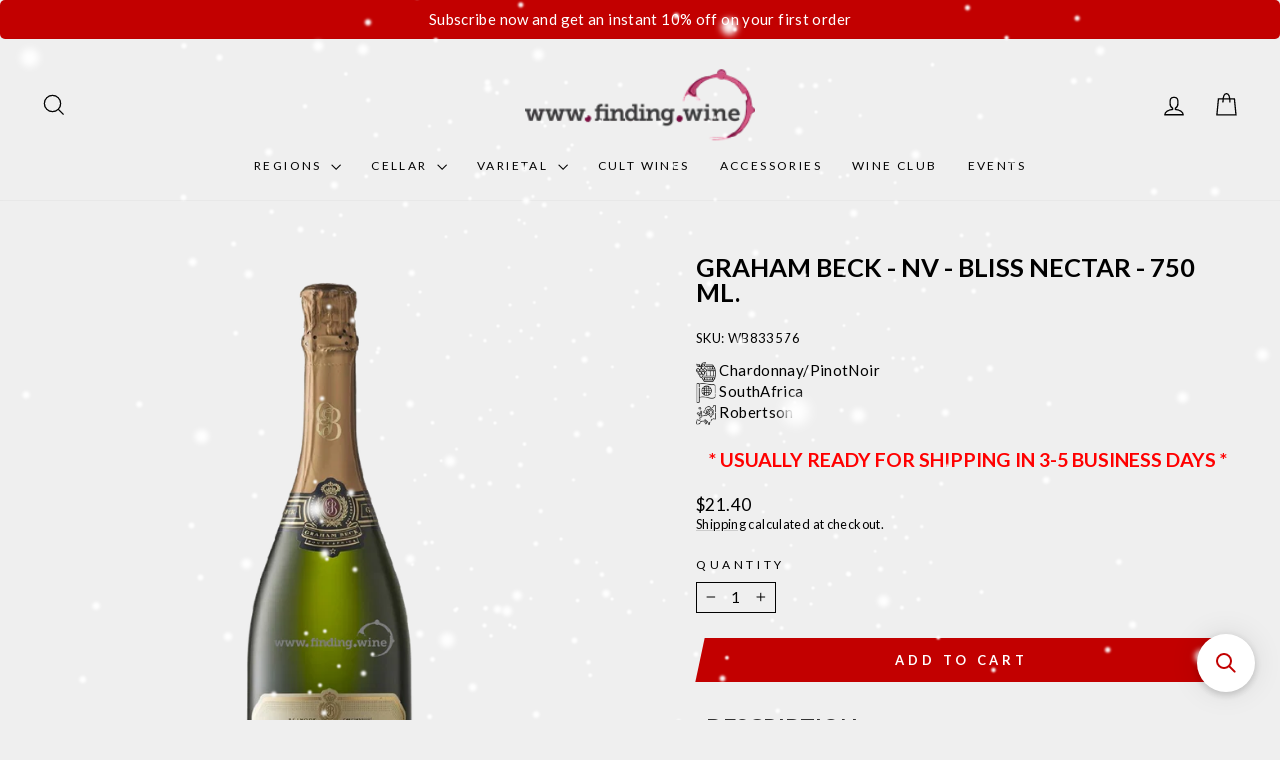

--- FILE ---
content_type: application/javascript; charset=utf-8
request_url: https://searchanise-ef84.kxcdn.com/preload_data.9v4W9I4f6M.js
body_size: 14385
content:
window.Searchanise.preloadedSuggestions=['dom perignon','pinot noir','cabernet sauvignon','brunello di montalcino','ribera del duero','henri giraud','opus one','catena zapata','vega sicilia','sauvignon blanc','rose wine','pago de carraovejas','red wine','red wine spain','napa valley','antinori tignanello','wine sassicaia','chateau musar','monte xanic','special club','vintage champagne','south africa','comando g','clos apalta','realm cellars','chateauneuf du pape','champagne rose','white wine','cabernet franc','chateau mouton rothschild','sancerre wines','bodegas roda','bodegas vega sicilia valbuena 5','emilio moro','veuve clicquot','malbec argentina','la rioja alta','italian wines','don melchor','laurent perrier','portugal red wine','clos lentiscus','krug champagne','napa valley cabernet','el enemigo','gruaud larose','oxer bastegieta','cheval blanc','burgundy pinot','ribera del duero wines','rioja alta','remirez de ganuza reserva 1996','aalto bodegas','billecart salmon','chateau haut brion','casanova di neri','mexican wines','dominio del aguila','teso la monja','bodegas fernando remirez de ganuza','greece wines','amarone della valpolicella','caymus cabernet sauvignon 2017','flor de pingus','pierre peters','burgundy white','pinot grigio','joseph drouhin','lynch bages','blanc de blancs','sine qua non','stags leap','caymus vineyards','chile wine','alma viva','pago de los capellanes','california chardonnay','spanish red wine','don perignon','bolgheri sassicaia','merry edwards','biblia chora','romanee conti','vega sicilia alion','zieher glass','chateau lafite rothschild','port wine','austin hope','guado al tasso','chateau latour','peter lauer','mauro vs','bodega contador','paul hobbs','hundred acre','domaine huet','chateau gruaud-larose','peter michael','natural wines','german riesling','catena zapata malbec argentino','klein constantia','dominio de pingus','bodegues ribas','chenin blanc','champagne and sparkling','puligny montrachet','chianti classico','louis roederer','chablis grand cru','marchesi antinori','grand cru','alvaro palacios','vina tondonia','rafael palacios','villa jolanda','cote rotie','castillo ygay','riesling dry','domaine ott','pet nat','san roman','sea smoke','cheval des andes','remirez de ganuza','burgundy grand cru','larmandier bernier','white wines','la spinetta','la nieta','orange wine','chateau pontet-canet','egly ouriet','domaine armand rousseau','hubert lignier','cabernet sauvignon california','silver oak','orin swift','gran enemigo','screaming eagle','poggio di sotto','petrus pomerol','rioja wines','champagne blanc de blancs','vintage port','tempranillo ribera del duero','dominio del bendito','ridge vineyards','vatan tinta de toro','haut brion','vosne romanee','bodegas muga','aalto ps','el nido','bodegas mauro','viña vik','sierra cantabria','perrier jouet','albarino rias baixas','ribas mallorca','joseph drouhin wines','moet & chandon champagne','pont des arts','cos d\'estournel','roda i','château yquem','jim barry','dr loosen','red wines','tignanello antinori','abadía retuerta','lebanon wines','super tuscan','le pergole torte','domaine gerovassiliou','rosso di montalcino','lopez de heredia','la rioja','chateau montelena','venetsanos winery','pago de','spanish wine','ice wines','chateau figeac','belle glos','white burgundy','torre muga','gevrey chambertin','ice wine','château margaux','veuve clicquot champagnes','terroir al limit','tua rita','moscato d\'asti','santo tomas','red blend','chambolle musigny','natural wine','bodegas valduero','castello romitorio','chassagne montrachet','silva daskalaki','jacques selosse','paso robles','sweet wine','pinot noir california','arianna occhipinti','tenuta san guido 2018 guidalberto','casa ferreirinha','charles heidsieck','el gran enemigo','brut nature','armand rousseau','rare champagne','paul bara','robert mondavi','tokaji aszu','prado enea','chile region','on sale','joseph phelps','remirez de ganuza gran reserva','louis latour','caymus special','domaine jacques prieur','purple angel','bevan cellars','dominus estate','francisco barona','olive oil','barca velha','el bosque','loire valley','chateau lynch bages','corton charlemagne','philippe gonet','gran ricardo','gran reserva','lucien le moine','albert bichot','champagne deutz','paolo scavino','greek wine','escudo rojo','coteaux champenois','reserva de catena','far niente','domaine leroy','sweet red wines','vin de constance','italy wines','harlan estate','sparkling wines','pontet canet','cristal champagne','sparkling wine asti','caymus special selection','louis jadot','bodega chacra','mexico region','ramirez de','california cabernet sauvignons','van zellers & co','hacienda monasterio','laurent perrier rose','vega sicilia valbuena','cotes du rhone','de bordeaux','domaine leflaive','opus one 2017','viña ardanza','bodegas fernando remirez de ganuza gran reserva','sancerre blanc','mugneret gibourg','grand cru burgundy','toro wines','kumeu river','david leclapart','chateau leoville las cases','moone tsai','wine red','french chardonnay','chateau mouton rothschild pauillac','biondi santi','san vicente','clos erasmus','pinot noir french','brunello di montalcino riserva','daou cabernet','california cabernet','bouchard pere et fils','wines from australia','dal forno romano','valle de guadalupe','vega sicilia unico','bodega numanthia','guiseppe quintarelli','meo camuzet','pedro ximenez','clos de tart','champagne louis roederer','penfolds grange','milla cala','dal forno','bourgogne red','giuseppe quintarelli','silver oak cabernet','new zealand','au bon climat','cuesta de las liebres','château d\'yquem','south africa red','chateau ksara','chateau pichon','la fleur','red wine glass','marques de caceres','cab franc','pavillon rouge','hall cabernet','dassai 23 nv','chateau leoville barton','large format','organic wine','prieur chambertin','olivier leflaive','saint julien','champagne geoffroy','black lion','bodegas vega sicilia','solaia toscana','sept winery','nicolas catena','telmo rodriguez','jorge ordonez','rivero gonzalez','viña seña','chateau d yquem','blain gagnard','la piu belle','la clarte de haut-brion','emidio pepe','wine glass','greek wines','juan gil','cristal vinotheque','domaine du pelican','etna rosso','bourgogne blanc','tenuta di biserno','chilean wines','familia zuccardi','rhone valley','beaujolais wines','bodega matarromera','blanc de noir','clos vougeot','vermut yzaguirre','albert boxler','domaine des comtes lafon','tomas postigo','alpasion grand malbec','champagne carbon','rioja gran reserva','de ganuza','pierre gimonnet','chateau pavie','domaine mugneret-gibourg','bruno paillard','chateau petrus','chateau la coste','duckhorn merlot','ken wright pinot noir','france red','red burgundy','villa jolanda wine','emilio moro malleolus','duckhorn cabernet','la sirena','jacques prieur','olivier riviere','castillo ygay gran reserva especial 2010','cobos malbec','3 l champagne','daiginjo sake','kosher wine','vouette sorbee','domaine de la cote','teso la monja alabaster','billecart salmon rose','mouton rothschild','el añejon','stags leap napa','mayacamas cabernet','domaine des beaujolais','no name','pinot meunier','as sortes','red spain\'s','pol roger','bodegas vega sicilia valbuena 5º','chateau palmer','mexico wine','matarromera crianza','alto adige','echezeaux grand cru','petit verdot','adrianna vineyard','m chapoutier','coche dury','champagne paul dethune','ciacci piccolomini d\'aragona','el puntido','ornellaia bolgheri superiore','argentina malbec','tinto pesquera','wine sassicaia 750 ml','isole e olena','ghost block','clos du val','tondonia blanco','masi amarone','red zinfandel','chateau lynch-bages','box wine','pinot gris','k vintners','margaux chateau margaux','don leo','lewis cellars','krug grand cuvee','grower champagne','pape clement','marc hebrart','nuits saint georges','no girls','le moine','aldo conterno','italian red','salon blanc de blancs le mesnil','aubocassa olive oil','summer in a bottle','cava wines','familia torres','pouilly fuisse','quinta da bacalhoa','beringer wine','pinot noir oregon','rothschild almaviva','la violette','gerovassiliou museum','chateau bordeaux','late harvest','whispering angel','wolffer estate','greece assyrtiko','terre joie','stags leap cabernet','clos ste hune','castello dei rampolla','champagne henri giraud','estiba reservada','best red blend','domaine nico','tenuta delle terre nere','cayuse vineyards','chardonnay russian river','moscato italy','sio ribas','st emilion','cos estournel','mousse fils','german white wine','robert parker 98','pouilly fume','corton grand cru','white wine albarino','wine glass zieher','clos rougeard','malbec argentino','viñedo chadwick','shipping to','remirez de ganuza reserva','gaja barbaresco','port wines','de toren','french red','roda reserva','liger belair','klein constantia vin de constance','casa lapostolle','screaming eagle cabernet sauvignon','cousino macul','tselepos agiorgitiko driopi nemea','familia deicas','clos de la roche','saint emilion','bordeaux ducru-beaucaillou','montes alpha','daniel gomez jimenez-landi','monte xanic gran ricardo','viu manent','stephane ogier','justin girardin','napa cabernet','bruno giacosa','fincas de ganuza','concha y toro','baron philippe de rothschild escudo rojo','jean marc vincent','chateau larose','dominus estate 2020 dominus','baron de ley','joseph phelps insignia','jean chartron','taybeh winery','hope estate','vino de jerez','elizabeth spencer','pierre mayeul','evening land','demi sec','the bard','gary farrell','marques de murrieta reserva 2016','beaulieu vineyard','titán del bendito','clos mogador','philipponnat champagne','terre nere','white zinfandel','jean-louis chave','remirez de ganuza gran reserva 2010','the mascot','sancerre red','piper heidsieck','chateau lafite','lucia pinot noir','de moor','all blend','chile red','sula wines','vinos de','marques de','jacquesson champagne','viña cobos','montepulciano d\'abruzzo','tenuta san guido','chateau de','2013 opus one','vo kel','martin woods','bourgogne rouge','frank family','la rioja alta 904','tawny port','leoville poyferre','pazo de seoane','chateau de beaucastel','paul dethune a ambonnay brut','taupenot merme','sweet white','vinho verde 2022','bruno colin','barolo cannubi','chardonnay white','matarromera reserva','carmín de peumo','la tache','chateau haut','château rayas','drappier champagne','langhe nebbiolo','river del duero','catena alta','roger coulon','willamette valley','chateau mouton','nami sake','pingus psi','lady may','bourgogne pinot noir','sea smoke ten','rías baixas albariño','ott rose','alta vista','reserva especial','fontodi flaccianello','new jura ganevat','champagne agrapart','the prisoner wine company','del duero','finca allende','ossian vides y vino','dunn wines','domaine dujac','unico vega sicilia','saxum booker','assyrtiko santorini','la rioja alta s.a','morey saint denis','ciacci piccolomini','chateau angelus','smith haut lafitte','sangiovese wine','aubert chardonnay','chappellet pritchard hill','stag\'s leap','philippe pacalet','mexican wine','dv catena','white blend','henriques & henriques','vietti barolo','chablis appellation','alsace wines','tenuta san guido guidalberto','giacomo borgogno','castello di ama','las perdices','portugal red','aalto bodegas y vinedos aalto','equipo navazos','bereche & fils','nicolas feuillatte','lê pin','gift wines','hall wines','burgundy pinot noir','red car','jean grivot','faust cabernet sauvignon','cedric bouchard','beau vigne','vega sicilia pintia','echigo koshihikari','chateau giscours','wine glasses','chateau le','brut rose','raul perez','bryant family','domaine chave hermitage blanc','bodegas toro','eight years in the dessert','oxer wines','2016 le ragnaie brunello di montalcino','cartuxa alentejo red','champagne salon','red wines cabernet sauvignon','anima negra','raventos i blanc','vin santo','les tourelles','riesling ice wine','scribe winery','domaine katsaros','lebanese wine','la chapelle','le mesnil','comtes de champagne','chateau leoville poyferre st julien','merlot california','vega unico','chateau pape clement','santa margherita pinot grigio','chateau ducru-beaucaillou','champagne larmandier-bernier','bodegas vega sicilia 5','portugal white','howell mountain','rene geoffroy','vermouth spain','walla walla','champagne pierre peters','gros frere','spanish wines','clos du marquis','nuit st george','castello di neive','muga reserva','domaine des','chablis premier cru','fritz haag','vouette et sorbee','e class','giacomo conterno','chartogne taillet','pêra manca white','graham beck','ao yun','saint joseph','100 acre estate','la violeta','michel rolland','to kalon','didier dagueneau','petite sirah','colgin cellars','italian white wine','enrico serafino','borgogno no name','quinta do vale meao','robert biale','bodegas montecillo','le montrachet','occhipinti il frappato sicilia','la bordeaux','pierre moncuit','macan rioja','domaine georges mugneret-gibourg','dominio de','cos italy','blanc de blanc','chateau ausone','dessert wines','domaine lafage','remirez de ganuza blanco','tuscan wine','castillo ygay gran reserva','pago de capellanes','sadie family','chateauneuf du pape red wine','cidrerie du vulcain','domaine léon barral','blue label','vinho verde','tinto gran reserva','royal tokaji','moet ice','chateau talbot','tenuta argentiera','l ermita','domaine ott rose','chateau haut-brion','paul jaboulet','mazzetti d\'altavilla','cabernet syrah','rombauer chardonnay','chateau gloria','e guigal','lanson champagne','chateau pichon longueville','red wine france','askaneli brothers','raul perez ultreia wines','alto moncayo','red blends','paul dethune','champagne veuve','dolce gabbana','champagne marguet','le ragnaie','cervaro della sala','champagne krug','next of kyn','dominio de atauta','dom perignon 2009','finca el bosque','kate arnold','bibi graetz','sparkling rose','larmandier bernier latitude','ovilos white','chianti wines','champagne grongnet','heitz cellar','dominio del pidio','domaine temper','adelina wines','azienda agricola cos','baron de chirel','hungary wines','white port','black label','rwt penfolds','louis roederer brut champagne','chateau lynch bages pauillac','pino noir','du pape','primitivo wine','casa castillo','bodegas el nido','chateau pontet canet','colombera & garella','arnaud ente','cote roti','chateau la','argentina’s red','masseto vineyard','chateau batailley','leclerc briant','amado iv','birra menabrea','villa sparina','white bones','special club champagne','forge cellars','macan clasico','beaux freres','caymus cabernet sauvignon','paul hobbs cabernet','la mission','cade estate','les forts de latour','compañia vinicola del norte de españa','case discount','robertson winery','ramirez de gran reserva','il bruciato','pine ridge','spain red','red wine 375 ml','mikra thira','ribera duero','the prisioner','k vinters','bonnes mares','premier grand cru','vina alberdi reserva','sequoia grove','st super','angelica zapata','moet & chandon brut','french wines','venetsanos santorini','place rose','emilio rojo','aalto bodegas y vinedos','dunn howell mountain','gavi di gavi','amarone quintarelli','gruner veltliner','sōtō sake','sonoma county','st julien','weingut moric','old vine','cake bread','muga aro','bodegas r lopez de heredia','vatan toro','premier cru','vin jaune','double diamond','san vicente rioja','russian river valley pinot noir','moric wines','piu belle','lail vineyards','arzuaga reserva','grand siecle','charmes chambertin','top rated wines','champagne taittinger','maria de ganuza','isole olena','kosta browne','pepe raventos','white stones','clos de la tech','etna bianco','chateau picard','japanese wine','adelsheim vineyard','vino tinto','bodegas bohorquez','bodegas fernando remirez de ganuza blanco gran reserva','gerovassiliou malagousia','don maximiano','champagne coessens','may georges','don melchor cabernet','castello del terriccio','cave des hautes côtes','domaine didier dagueneau','georgia wines','justin cabernet','tommaso bussola','santa julia','san pedro yacochuya','la crema','domaine arlaud','nit de nin','austin hope 2019 cabernet sauvignon','clos de','8 years in the','bruno rocca','high dive','alter ego','cliff lede','dom perignon 2008','angelica zapata malbec','montrachet grand cru','château brane-cantenac','erre punto','armand de','merus wines','dana estates','finca torremilanos','chateau carbonnieux','clos du val cabernet','verite la muse','domaines ott','san roman toro','chassagne montrachet rouge','horsepower vineyards','rutherford cabernet sauvignon','giacomo borgogno & figli','fattoria le pupille','le macchiole','o cabernet sauvignon','shafer vineyards','santa rita','the prisoner 2016','michel magnien','bodegas la horra','madeira wine','vina alicia','silva vorinos','champagne delamotte','german pinot noir','gift box','remirez de ganuza trasnocho','guado al tasso 2017','remirez ganuza','jerome chezeaux','chateau la fleur petrus','laurent-perrier rose','taittinger blanc de blanc','chateau les','whispering angel rosé','vouni panayia','faust cabernet','marie courtin','bond napa','tormaresca calafuria','french white wines','castellare i sodi di san niccolo','zinfandel vintage','vietti moscato d asti','chateau du pape','chave hermitage','château troplong-mondot','dominus napa valley','domaine de la romanee','chateau d\'yquem 2016','alban vineyards','vino de piedra','rose champagnes','amarone riserva','hestan vineyards','luce brunello di montalcino','emmolo wine','cote de','la bruja de rozas','la st','alma negra','michel turgy','red wines by pinot noir','elyse winery','duckhorn vineyards','domaine de chevalier','italy cabernet franc','rioja blanco','groth cabernet sauvignon','domaine sancerre rouge','champagne laherte freres','gaja sperss','predicador tinto','palo cortado','miraval rose','chateau cos d\'estournel','nicolas joly','familia torres mas la plana do penedès','mendoza wine','rose of pinot noir','malbec mendoza','el enemigo malbec','cote du rhone','chateau leoville','hospices de beaune','hacienda monasterio del duero','maison nicolas potel','stag leap','champagne jacquesson','crystal champagne','maison leroy','domaine françois raveneau','chateau gran cru','monte bello','red cat','villa maria','chalk hill','le macchiole messorio','henri boillot','favia wines','champagne bollinger','baron de l','pinea ribera','juan gil blue','il marroneto','paul bara special club','biondi santi brunello di montalcino','rutini malbec','el reflejo','prado enea gran reserva','brunello di montalcino terralsole','gerovassiliou viognier','red blend fruit','bodega termanthia','le petit','dominio de es','australian wines','champagne blanc de blanc','tenuta scersce','sparkling wine','craggy range','stag’s leap','mencia from bierzo spain','wines mexico','2007 cabernet sauvignon','victorino toro','silva daskalaki winery','marchesi di','le volte','rust en vrede','champagne charles heidsieck','california wine','ca del bosco','paso robles cabernet','nv passion fruit','gaja sori san lorenzo','greek red wine','gift card','pichon longueville','bramare malbec','italian chardonnay','el titan del bendito','2023 domaine louis moreau petit chablis','biblia chora red','domaine roche de bellene','gagnon-kennedy vineyards','cotes de provence','wine chile','belle epoque','achaval ferrer','unico reserva','clos apalta 2017','de la 2014','spain wine','silver oak napa','el contador','champagne blanc de blanc\'s','chateau pontent-canet','carlos moro','pinot noir rose','barossa valley shiraz','divina clementia','pedro rodriguez e hijos','luis can as','tres sabores','pere et fils','miner wi es','penfolds california','castiglion del bosco','kripta cava','zieher wine glasses','michael pozzan','imperial gran reserva','i cabernet sauvignon','le macchiole paleo bolgheri','viñedos sierra cantabria','german wine','elena walch','chateau branaire ducru','crocodile dandy','poderi oddero barolo','sea smoke chardonnay','far ancient','appassionata estate','chateau pichon baron','domaine drouhin','equipos navazos','where to buy','mousse & fils','val de flores','henri bourgeois','don cabernet sauvignon','st emilion wine','yacochuya yacochuya','quinta do','cuesta las liebres','apple wine','remelluri reserva','las cases','wine all the different labels','japan wines','large formats','pera manca 2013','lopez heredia','robert mondavi cabernet','almaviva puente alto','cirillo grenache','concha y toro carmin de peumo carmenere 2018','nino negri','stewart cellars','neal family vineyards','far chardonnay','champagne vineyards','flor de','champagne champagne','white bordeaux','st joseph','epoch estate','reserva especial casa ferreirinha 2007','mosel riesling','ar pe pe','apolloni vineyard','poggio anima','the chocolate red wines','georges laval','pinot blanc','jose maria','jean francois ganevat','henri giraud hommage','domaine jacques-frederic mugnier','xavier monnot','occhipinti sp68','groth cabernet','champagne laurent-perrier','white port wine','nicolas catena zapata','de los','alberto motta','1981 red wine','wine tastings','o reserva','polish wines','gaston chiquet','chateau tirecul la graviere','tselepos moschofilero','orin swift cellars','nine suns','corimbo i','malbec mendoza argentina','burgundy albert bichot','total wine','sassicaia magnum','le naturel','el enemigo chardonnay','chardonnay wine','cote de nuits','chateau rieussec','joh jos prum','torbreck wine','gg riesling','kermit lynch','austin hope 2020 cabernet sauvignon','oreno toscana','weingut eifel-pfeifer heinz eifel','ch canon','stanton vineyards','st innocent','valdicava brunello','catena malbec','cinco jotas','la rioja alta gran reserva 890','pago carraovejas','bodegas de santo tomas','domaine de','bourgogne aligote domaine','valbuena 5 ano 2014','bodegas mauro terreus 2015','extra brut','bodega astrales','cain five','box of wine','canary islands','sexual chocolate','bodegas arzuaga','georges lignier','domaine des perdrix','domaine de la grange des pères','lafite rothschild','shiloh winery','santo tomas unico','champagne dom perignon','champagne brut nature','finca dofi','pinot noir 2021','la lagune','le champagne','chateau rothschild','casa silva','yellow tail','italian wine','of paris','meunier champagne','chateau cheval blanc','good port wine','hundred acres','tomas postigo 5','red wines cabernet','can sumoi','domaine tempier','remelluri blanco','j christopher','baron rothschild','sweet red','vega sicilia unico reserva especial','araucano humo blanco','vina tarapaca','hundred acre wines','fogs edge','domaine georges & christophe roumier','quilceda creek','chateau gigault','malvasia wines','bollinger grande annee','rose prosecco','badenhorst family','cuvee constance','mauro vs 2016','musar blanc','cuentaviñas 2019 garnacha cdvn 750 ml','vintage champagne blanc de blanc','chateau pichon lalande','just in','argiano brunello do montalcino','viña arana','saldo zinfandel','flowers chardonnay','domaine sigalas','celler del roure','chateau grand','brunello di montalcino filo di seta','benjamin romeo','tenuta luce','de napa valley','bussola amarone della valpolicella classico','bernard magrez','lini oreste e figli','the prisoner red','nerello mascalese','amalia brut','sal da terra','white rioja','viña vik _ 2012 la piu belle','champagne laurent perrier','banfi brunello di montalcino','el titan','com tu','san wine','russian river valley','tenuta di','aia vecchia','domaine vincent carême','numanthia toro','mark ryan','chateau de meursault','d yquem','german wines','el bandarra','napa valley bordeaux','alto horizonte','clos des','mini champagne','cvne imperial','per us','bouchard & fils montrachet cru 2013','casanova do neri','monte bernardi','laurel priorat','champagne brut','pio cesare','magnums bottles','what food well with this wine','ant moore','savigny les beaune','elio perrone','maison antech','bodegas vega sicilia unico','clos erasmus laurel','flor de pingus 2016','grange des peres','guado al tasso 2019','wine wine white','drc wines','american wines','brown estate','kenzo estate','petit cheval','argentiera bolgheri','muscat de','chateau neuf du pape','alphonse mellot','la clarte','la de la mission','futo winery','les brulieres de beychevelle','e pira & figli','podere forte','oakville winery','azienda agricola','wine and soul','valpolicella superiore','chateau de la maltroye','greece red wine','ace of','bread and butter','venetsanos liastos','red wine spain alion','leoville las cases','drouhin joseph','grayson cellars','black state','gran enemigo gualtallary cabernet franc','non alc','vina monty','hook and ladder 2020','junmai daiginjo','total wine and more','perrier jouet 1995','amarone della valpolicella classico','dessert wine','muchada leclapart','three king','pierre yves colin morey','remirez de','francis orban','la chapelle hermitage','bodegas arzuaga-navarro','bodegas comando g 2018 la bruja de rozas 750 ml','domaine jean charton','lewis chardonnay','sea smoke southing','chacra treinta y dos','barnard griffin','gramona cava','vilmart & cie','syrah cuvee','robert mondavi reserve','new zealand sauvignon','moet & chandon','agricole tedeschi','grand napa','robert weil','cote de bar','spy valley','wine switzerland','stony hill','veuve dubarry','bodegas emilio moro','alma de cattleya','baja california','montelena chardonnay','bodega ausas','napa nook','champagne magnum','amber wine','english sparkling wine','maximin grünhaus','champagne de meric','beaune 1er cru','más de serral raventos','sula vineyards','amici cabernet','lieu dit','bodegas alto moncayo','costa di bussia','dalla valle','chocolate wines','2016 clos at jean','baron rothschild champagne','le rose','spy valley sauvignon','domaine jean','domaine gros frere et soeur','red us blend winery','les notes','wine rose','poderi e cantine oddero','muga rioja','charles noëllat','marques de riscal','bodegas el','charles de cazanove','ken wright','cult vineyards 2020','george laval','morey st denis','dalmau reserva','la cetto','bv napa','hillside select','domaine serene','la ragnaie','sassicaia tenuta san guido','spanish white wine','malus mama','opus one winery','leo by leo','jean-philippe fichet','far nineteen','lucien muzard','sicily nero','champagne lanson','santa barbara','cantabria magico','chateau lagrange','dom perignon p3','chateau le crock','dr hermann','pierre gelin','domaine henri perrusset','bodega sanclodio','chateau saint brice','bodega ribas','al tasso','santa rita hills','vega sicilia 1987','cannonau wine','san vicente 2006','cuvee dom perignon','dassai 23 junmai daiginjo sake','don melchor 2018','priest ranch','altos de luzon','elk cove','groot constantia','thierry allemand','ribera de duero','chateau yon','roda i 2011','georges roumier','domaines ott chateau romassan','italian white','jean-marc vincent','pie franco','cantina gabriele','white italian wines','la baume','poggio di','honey wine','la serra','paolo bea','2016 brunello di montalcino','river stones','domaine de saje marquis anselme mathieu','chianti varietal','zalto glassware','napa cellars','maria tinto','marie-laure lurton','sparkling red wine','viñedos paganos','viña real','la gitana','sonoma winery','quinta dela rosa','palmes d\'or','red blend merlot','krug rose','finca la carrodilla','domaine de la pinte','ayala champagne','hourglass wines','red cat wines','la violet','les carmes haut-brion','la tuscan','heaven sake','muscat blanc','spanish red','titus 1 2017 red','barbera d’alba','casa marrone','chateau de fontenille','kokomo wines','portugal wine','oremus tokaji','la pinot noir','jean louis chave','sanguine di','red wines by pinot','les fiefs de lagrange','ridge montebello','schrader cellars','ovilos red','san roman 2016','chateau d\'esclans','la grande dame','love red','cranberry wines','sorte o soro','conterno barolo','t sparkling wine','dry riesling','hazel & axe','remirez blanco','petit petit','viberti chardonnay','bolgheri superiore','elizabeth rose','rutini apartado','artadi el pison','vinum cellars','red schooner','guy robin','de matanza','bordeaux white','mer soleil pinot noir','international wine','cream sherry','yzaguirre reserva','al passion','dom perignon p2','partida creus','ribeira sacra','chateau canon','rose rock','special selects','la cueva del contador','viberti giovanni','chambertin clos de beze grand cru','indian wine','chateau smith haut lafitte','chateau la fleur','montes folly','tenuta carretta','old vine zinfandel','alion vega','barboursville vineyards','bouchard pere & fils','marchesi di gresy','alberto nanclares','reynolds family','veuve champagnes','chateau la mission haut-brion','stags leap winery','château la fleur-petrus','rodney strong','le serre nuove','chateau figeac emilion','ornellaia bolgheri','half bottles','agusti torello mata','laherte freres','wine spectator','pinot noir napa','abreu vineyard','chateau rose 2022','margaux chateau','domaine lumineux','du colombier','chianti castel vecchi','donnachadh vineyard','bodegas comando g','robert foley vineyards','mario schiopetto','charles bove','viticultor goyo garcia viadero','vina tondonia rose','di montalcino','aegerter vieilles vignes','riesling auslese','aalto ps 2019','ratafia champenois','la cuvee brut','vietti winery','nero d’avola','domaine puligny montrachet','gran malbec','krug grande cuvee 167th edition','fine de','blackbird vineyards','champagne 750 ml','beaujolais blanc','chateau pichon longueville comtesse de lalande','j lassalle','jacobs creek','niersteiner hipping','king of wines','philippe le hardi','clos saint jean','chablis 1er','alaya tierra','bet to','agusti torello','summer om a bottle','domaine de la romanee conti','pinot nero','best sell wine','le mesnil blanc de blancs','sparkling blanc de blanc','veuve clicquot brut','tinto de','el nogal','miguel torres','austrian hope','fattoria di magliano','start with a','maggy hawk','mr k','pahlmeyer merlot','chateau fleur badon','moet chandon ice','mcnab ridge','fire road','vermentino di sardegna','the course','in a bottle','la valentina','single vineyard','lambrusco emilia','the pact','david finlayson stellenbosch','chateau musar bekaa','moueix chantalouette','le pin bordeaux france','vin rouge','la mission haut brion','primitivo puglia','montes purple angel','top rated cabernet','biblia chora 2018 assyrtiko areti white','de wetshof','domaine jean claude marsanne','domaine georges','les amoureuses','dom perignon p2 plenitude','crozes hermitage','extreme vineyard','cos d estournel','rose et or','pontet canet 2000','champagne lallier','chablis grand','pomerol varietal','spring mountain','old tribute','st henri','porto tawny','sauvignon blanc new zealand','earthquake wine','clos des lambrays','dom pérignon vintage champagne','alberto nani','troplong mondot','rioja marques','chateau simone','de afford','morlet cabernet sauvignon','no alcohol','kirinzan junmai daiginjo sake','maria remirez','dom perignon 1990','flowers 2017 pinot','william deutz','la reserve','le petit cheval bordeaux blanc','jean des','quintarelli wines','amarone della','gran reserva rioja','finca villacreces','la nieta 2019','heinz eifel riesling','cavas gramona','bodegas rémirez de ganuza','chateau la lagune','ghislaine barthod','bledsoe family winery','biondi rosso','le petit cheval','prosper maufoux','jayson cabernet','flor de muga','louis roederer cristal','benovia winery','masi amarone costasera','pago de carraovejas 2017','chateau la rose','marques de caceres rioja gran reserva','domaine roulot','milla cala 2015','wither hills','alois lageder','adobe guadalupe','wines spain','castello chianti','silverado vineyards borreo sangiovese rosé 2020','dr loosen riesling gg alte reben ürziger würzgarten','kumo nigori','steve millet','chateau lascombes','chateau la couronne','confidences de prieure','pewsey vale','gold by e thery','kumeu river winery','the debate','domaine rostaing','château la tour blanche','carmenere grape','dry vermouth','la playa','rojo vermouth','clos du','h california','gran passione','margaux du chateau margaux','cr generations sauvignon blanc','remirez de ganuza fincas de ganuza','domäne serrig','rare wine','il blu','adobe road','wines from chile','dom du colombier','rock angel','dal forno romano amarone','chateuaneuf du pape','rutini malbec single vineyard','israeli wine','vincent girardin','peach wine','cabernet sauvignon 2019','château branaire-ducru','nebbiolo langhe','rudi pichler','mount veeder cabernet','burgundy corton','bordeaux blanc','biodynamic burgundy','chateau rouge','royal oporto','bessa valley','rioja tempranillo graciano','krug clos du mesnil','robert foley','bodegas marques de murrieta','drouhin clos des','my order','vermentino tuscan','krug champagne\'s','sangiovese brunello','royal tokaji wine co','vigne di','contact us','dom p2','ca del','la mission blanc','domaine alice et olivier de moor','pingus amelia','bourgogne aligote','vin s','fino en rama','french bordeaux','chateau pauillac 2017','lebanese red wine','pétit mouton','saint aubin','waris hubert','rose saignee','pink champagne','masi costasera','lewis reserve','rumor rose','vaco urbano norm','pierre peters chetillons','argentine wine','burgundy premier cru','hacienda lopez de haro','bodega garnacha','white sparkling wine','ktima gerovassiliou','palacio de arganza','domaine bouard-bonnefoy','pas de cheval','internation wines','ca barolo','clos du mesnil','joguet chinon','amici cellars','jl chave','estate argyros','anne gros','terrazas de los andes','domaine sancerre blanc','sweet wines','roda 1 reserva','beaune cru','ancient peaks','domaine de la romanee-conti','butter chardonnay','freemark abbey','nero d avola','one stone','domaine de la pousse','no malbec','nino franco','villa antinori','desert wine','alexander valley','napa cab','domaine moutard','vatan arena','chateau lafitte','bodegas penafiel','guy charlemagne','joseph red','moscato d’asti','castello di bossi','paul cluver','vieux telegraphe','vietti white','compania vinicola del norte de espana cvne','austria wines','errazuriz aconcagua','roda horra','villa jolanda peach','de terre','alphonse mellot sancerre blanc','podere castorani','pommery brut','junmai sake','g d vajra pinot nero','super toscano','the stag','gran cru','chateau duhart-milon','daou 2020 cabernet','burgundy red','wine in box','grey single','chateau canon la gaffeliere','spanish wine and','what is wine','cobos volturno','rene rostaing','domus aurea','fat bastard','scarecrow wine','oregon pinot noir','canto de la alondra','italian red wines','alvear pedro ximenez','saint joseph domaine','vin noir','anselme selosse','alpha estate','v cabernet','chateau brane cantenac','howard park','aubert pinot noir','azienda agricola roccheviberti','paco lola','burly mccrorie family','champagne moet','de martino','le pergole','ch dauvernier','vina mein emilio rojo','order status','castellare di castellina','blanc de noirs','thibault liger-belair','krug grande cuvée','domaine de pallus','rías baixas','whole cluster','chateau valandraud','viticultor goyo','gd vajra','chateau 2004 grand vin 750 ml','tosti giovanni bosca cardamaro','2019 cabernet sauvignon','castello collemassari','chateau les carmes haut-brion','monchiero carbone','dom vincent careme','chateau haut-beausejour','domaine bonneau du martray','chateau la bridane','tenute neirano','bodegas mikaela rubio','dom gachot-monot','cava spiliadis','cult cabernet','caves llopart','lush and creamy','sur de los andes','patagonia wine','toscana igt','catena zapata 3','malleolus de valderramiro 2015','etienne sauzet','argentiera bolgheri superiore','jean-baptiste geoffroy champagne','amalia rose','champagne jeeper','prince d\'arignac armagnac','champagne aubry','marc hébrart champagne','maison leroy 2017 bourgogne blanc 750 ml','domaine rose','clos lanson','de la rose 2018','michele chiarlo','priorat wines','quinta da leda','perrier jouet 750 ml','discount for','vine cliff','cabernet sauvignon herzog special reserve','chateau latour 1996','beaulieu vineyard georges de latour','moet & chandon champagnes','besserat de bellefon','trasnocho reserva 2012','valtellina docg','gift set','ginger wine','ridge chardonnay','santo spirito','pink cat','chateau de la','red wine content','dugat py','chateauneuf de','brut cuvee','sparkling wine spain','forts de latour','vineyard georges de','due to','billecart salmon blanc','villa wolf','gusbourne estate','napa valley chardonnay','sela roda','ducru beaucaillou','domaine daniel','hidden crush','white from','beautiful vineyard','ceretto santo stefano moscato d\'asti white wine from italy','donatella cinelli','gato negro','arietta wines','famille roux','castello do romitorio','valentine brunello di montalcino 2016','ventisquero grey','bindi sergardi','romanee st vivant','egly rose','cuvee rose','be con','bertani amarone','zum martin','soter vineyards','bordeaux superieur wine','reserva cava spain','alexandre bonnet','shipping them','pinot noir 2014','tabarrini montefalco','aalto blanco','grace family','bodegas r de','mas la bodegas','vinas de','castilla leon','oremus 2010 tokaji aszu 5 puttonyos','san pedro de yacochuya 2013 yacochuya 750 ml','nuit saint-georges','romane conti','don px gran reserva','corley wines','biblia chora estate red','h b','merry edwards pinot noir','duclot bordeaux','nicasia malbec','domaine des lambrays','bon mares','pascal clement','pago de carraovejas reserva','riesling spatlese','de alba','vino nobile','riesling kabinett','tokaji essencia','jean marc','delamotte 2002 blanc de blancs vintage','amour deutz','chateau pichon-longueville','caymus cabernet','marquis de','régis poissinet','chateau d\'esclans 2017 rose garrus 750','amaya arzuaga','batard montrachet','jean per','cherry wine','henri girau','telmo rodriguez lanzaga','le grand noir','collina dei lecci','dom melchor','bobal red','domaine pierre','king estate pinot noir','georges de latour','low alcohol wine','chateau saint','special club champagnes','chateau bel air','mencia perez','telmo rodriquez','larmandier-bernier grand cru','2017 chateau d\'yquem sauternes','biodynamic wine','black stallion','pergole torte','tenuta nuova','nicolas joly clos de la coulee de serrant savennieres','chateau chalon','dominus estate napa valley','chile red wines','chablis bichot','domaine gros','monsieur touton','finca martelo','vik wine','la cream','chateau gamay','georges pinot noir','moet rose','florida wines','white zinfandel wine','masseria li veli','brut premier','bodegas valduero una cepa','d catena','3 liters wine','tarapaca blue label','xobc cellars','catena zapata malbec','margaret river','riesling dr loosen','lucky cat','chateau michel de montaigne','bordeaux rouge','scala dei','cote nuits','henri champliau','clos du chateau','dancing crow','el chaparral','domaine pierre gelin','green wine','la cigaliere','piedra infinita','bodegas portia','tenuta le','white wine de','cristal rose','di gresy','merry edwards blanc','clos des mouches','promo code','esk valley','of the black sea','chateau sociando','chateau suduiraut sauternes','moscato wine','la wine','chateau climens','leoville barton','carbón champagne','testamatta wine','simi cabernet','mark ryan winery','jaboulet hermitage','vosne romanee domaine de','ice pear','chateau le pin','el coco','half bottle','frederic magnien','pessac leognan','finca la','luna berberide','t de 2014','champagne ayala','o reserve','petit clos'];

--- FILE ---
content_type: text/javascript; charset=utf-8
request_url: https://finding.wine/products/graham-beck-bliss-nectar-demi-sec-mcc-methode-cap-classique-750-ml-nv-wb.js
body_size: 780
content:
{"id":6748771713060,"title":"Graham Beck - NV - Bliss Nectar - 750 ml.","handle":"graham-beck-bliss-nectar-demi-sec-mcc-methode-cap-classique-750-ml-nv-wb","description":"\u003cp\u003e  \u003c\/p\u003e\u003cp\u003eCountry: \u003cstrong\u003eSouthAfrica\u003c\/strong\u003e\u003c\/p\u003e  \u003cp\u003eRegion: \u003cstrong\u003eRobertson\u003c\/strong\u003e\u003c\/p\u003e  \u003cp\u003eVarietal: \u003cstrong\u003eChardonnay\/PinotNoir\u003c\/strong\u003e\u003c\/p\u003e\u003cp\u003eVintage: \u003cstrong\u003eNV\u003c\/strong\u003e      -     Size: \u003cstrong\u003e750 ml.\u003c\/strong\u003e      -     Type: \u003cstrong\u003eWhite\u003c\/strong\u003e\u003c\/p\u003e\u003c!-- TABS --\u003e\u003c!-- \/TABS --\u003e","published_at":"2022-12-05T10:17:18-05:00","created_at":"2021-09-23T12:36:16-04:00","vendor":"Graham Beck","type":"White","tags":["Country_SouthAfrica","Distributor","NoVivino","Region_Robertson","Size_750 ml.","Special_WB_Inventory","Type_White","Varietal_Chardonnay\/PinotNoir","Vintage_NV","Winery_Graham Beck"],"price":2140,"price_min":2140,"price_max":2140,"available":true,"price_varies":false,"compare_at_price":null,"compare_at_price_min":0,"compare_at_price_max":0,"compare_at_price_varies":false,"variants":[{"id":39595819139108,"title":"Default Title","option1":"Default Title","option2":null,"option3":null,"sku":"WB833576","requires_shipping":true,"taxable":true,"featured_image":null,"available":true,"name":"Graham Beck - NV - Bliss Nectar - 750 ml.","public_title":null,"options":["Default Title"],"price":2140,"weight":2267,"compare_at_price":null,"inventory_management":"shopify","barcode":"WB833576","requires_selling_plan":false,"selling_plan_allocations":[]}],"images":["\/\/cdn.shopify.com\/s\/files\/1\/1997\/1819\/files\/4_09e52bb5-2ff2-4461-84ab-3e660b4e92cb.png?v=1722632284"],"featured_image":"\/\/cdn.shopify.com\/s\/files\/1\/1997\/1819\/files\/4_09e52bb5-2ff2-4461-84ab-3e660b4e92cb.png?v=1722632284","options":[{"name":"Title","position":1,"values":["Default Title"]}],"url":"\/products\/graham-beck-bliss-nectar-demi-sec-mcc-methode-cap-classique-750-ml-nv-wb","media":[{"alt":null,"id":25620093337636,"position":1,"preview_image":{"aspect_ratio":1.0,"height":2000,"width":2000,"src":"https:\/\/cdn.shopify.com\/s\/files\/1\/1997\/1819\/files\/4_09e52bb5-2ff2-4461-84ab-3e660b4e92cb.png?v=1722632284"},"aspect_ratio":1.0,"height":2000,"media_type":"image","src":"https:\/\/cdn.shopify.com\/s\/files\/1\/1997\/1819\/files\/4_09e52bb5-2ff2-4461-84ab-3e660b4e92cb.png?v=1722632284","width":2000}],"requires_selling_plan":false,"selling_plan_groups":[]}

--- FILE ---
content_type: text/javascript;charset=UTF-8
request_url: https://searchserverapi1.com/recommendations?api_key=9v4W9I4f6M&recommendation_widget_key=5B7L5X3C9I5Y4R4&request_page=product&product_ids=6748771713060&recommendation_collection=&restrictBy%5Bshopify_market_catalogs%5D=3296493604&output=jsonp&callback=jQuery37106294702156917968_1769113315319&_=1769113315320
body_size: -27
content:
jQuery37106294702156917968_1769113315319({"error":"NO_RECOMMENDATION"});

--- FILE ---
content_type: text/javascript
request_url: https://finding.wine/cdn/shop/t/140/assets/select-boxes-search.js?v=42785985111927439611762238699
body_size: 502
content:
async function fetchProductDataFromGitHub(){try{const response=await fetch("https://raw.githubusercontent.com/fposteraro/test/main/products-search-tag.json");if(!response.ok)throw new Error("No se pudo obtener la respuesta del servidor.");return await response.json()}catch(error){return console.error("Error al obtener los datos del archivo JSON:",error),null}}function processProductData(data){if(console.log("Datos recibidos del archivo JSON:",data),!data){console.error("No se pudo obtener el archivo JSON o no hay datos.");return}const countrySelect=document.getElementById("country-select"),regionSelect=document.getElementById("region-select"),typeSelect=document.getElementById("type-select");if(!countrySelect||!regionSelect||!typeSelect){console.warn("Uno o m\xE1s select boxes no est\xE1n presentes en el DOM.");return}const countries=new Set,regions=new Set,types=new Set;data.forEach(item=>{item.Country&&countries.add(item.Country.trim()),item.Region&&regions.add(item.Region.trim()),item.Type&&types.add(item.Type.trim())});const sortedCountries=Array.from(countries).sort(),sortedRegions=Array.from(regions).sort(),sortedTypes=Array.from(types).sort();sortedCountries.includes("Others")||sortedCountries.push("Others"),addOptionsToSelectBox(countrySelect,sortedCountries,"Country"),addOptionsToSelectBox(regionSelect,sortedRegions,"Region"),addOptionsToSelectBox(typeSelect,sortedTypes,"Type"),countrySelect.addEventListener("change",function(){const selectedCountry=this.value;if(regionSelect.innerHTML='<option value="" disabled selected hidden>Region</option>',typeSelect.innerHTML='<option value="">Type</option>',selectedCountry==="Others"){addOptionsToSelectBox(regionSelect,["Other"],"Region"),addOptionsToSelectBox(typeSelect,["Others"],"Type");return}const filteredData=data.filter(item=>item.Country.trim()===selectedCountry),filteredRegions=new Set,filteredTypes=new Set;filteredData.forEach(item=>{item.Region&&filteredRegions.add(item.Region.trim()),item.Type&&filteredTypes.add(item.Type.trim())});const sortedFilteredRegions=Array.from(filteredRegions).sort(),sortedFilteredTypes=Array.from(filteredTypes).sort();addOptionsToSelectBox(regionSelect,sortedFilteredRegions,"Region"),addOptionsToSelectBox(typeSelect,sortedFilteredTypes,"Type")}),countrySelect.dispatchEvent(new Event("change")),[countrySelect,regionSelect,typeSelect].forEach(select=>{select.addEventListener("change",()=>checkForOthers(countrySelect,regionSelect,typeSelect))})}function addOptionsToSelectBox(selectBox,options,defaultText){if(!selectBox){console.warn(`El select box no existe: ${defaultText}`);return}selectBox.innerHTML=`<option value="" disabled selected hidden>${defaultText}</option>`,options.forEach(option=>{let opt=document.createElement("option");opt.value=option,opt.innerHTML=option,selectBox.appendChild(opt)})}function checkForOthers(countrySelect,regionSelect,typeSelect){if(!countrySelect||!regionSelect||!typeSelect)return;countrySelect.value==="Others"?[regionSelect,typeSelect].forEach(select=>select.disabled=!0):[regionSelect,typeSelect].forEach(select=>select.disabled=!1)}document.addEventListener("DOMContentLoaded",async function(){console.log("Cargando la p\xE1gina...");const productData=await fetchProductDataFromGitHub();if(!productData){console.error("No se pudo cargar el JSON.");return}console.log("Datos del archivo JSON:",productData),processProductData(productData);const searchForm=document.getElementById("search-form");searchForm&&(searchForm.onsubmit=function(event){event.preventDefault();var country=document.getElementById("country-select").value,region=document.getElementById("region-select").value,type=document.getElementById("type-select").value;if(country==="Others")window.location.href="/pages/search-results-page";else{var queryParams=new URLSearchParams;country&&queryParams.append("rb_snize_facet10",country),type&&queryParams.append("rb_snize_facet9",type),region&&queryParams.append("rb_snize_facet3",region),window.location.href=`/pages/search-results-page?${queryParams.toString()}`}})});
//# sourceMappingURL=/cdn/shop/t/140/assets/select-boxes-search.js.map?v=42785985111927439611762238699
